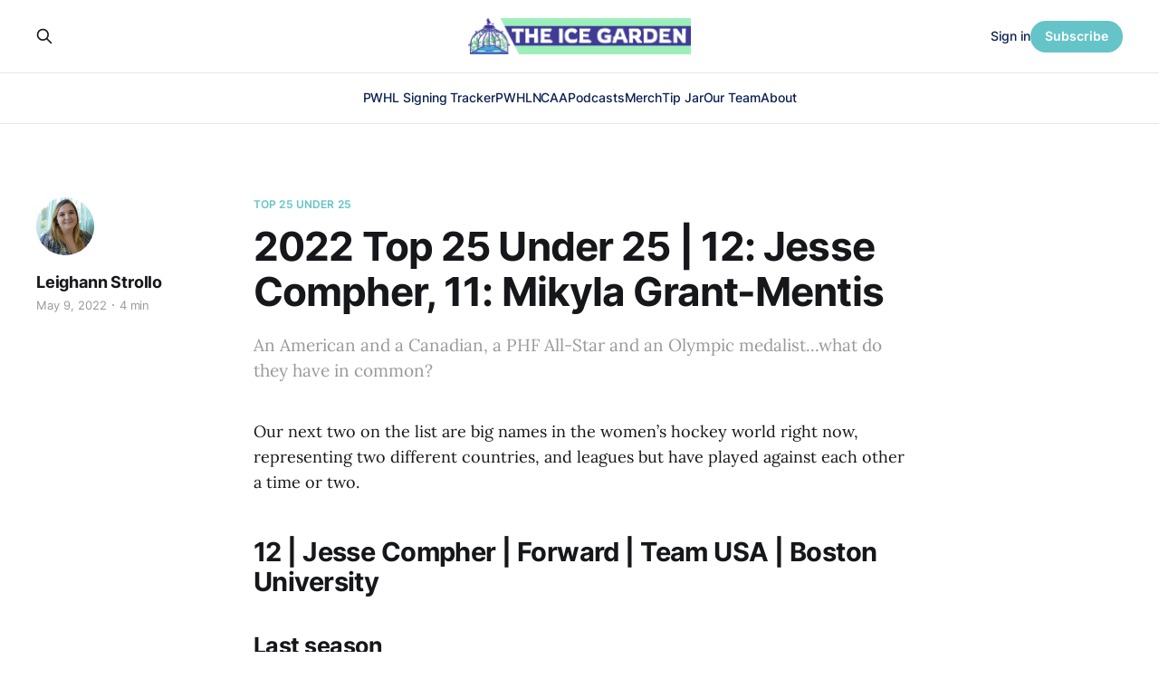

--- FILE ---
content_type: text/html; charset=utf-8
request_url: https://www.theicegarden.com/2022-top-25-under-25-12-jesse-compher-11-mikyla-grant-mentis/
body_size: 9165
content:
<!DOCTYPE html>
<html lang="en">

<head>
    <meta charset="utf-8">
    <meta name="viewport" content="width=device-width, initial-scale=1">
    <title>2022 Top 25 Under 25 | 12: Jesse Compher, 11: Mikyla Grant-Mentis</title>
    <link rel="stylesheet" href="https://www.theicegarden.com/assets/built/screen.css?v=4c2932e3a6">

    <meta name="description" content="An American and a Canadian, a PHF All-Star and an Olympic medalist...what do they have in common?">
    <link rel="icon" href="https://www.theicegarden.com/content/images/size/w256h256/2023/02/TIG_LOGO_Rebranded.png" type="image/png">
    <link rel="canonical" href="https://www.theicegarden.com/2022-top-25-under-25-12-jesse-compher-11-mikyla-grant-mentis/">
    <meta name="referrer" content="no-referrer-when-downgrade">
    
    <meta property="og:site_name" content="The Ice Garden">
    <meta property="og:type" content="article">
    <meta property="og:title" content="2022 Top 25 Under 25 | 12: Jesse Compher, 11: Mikyla Grant-Mentis">
    <meta property="og:description" content="An American and a Canadian, a PHF All-Star and an Olympic medalist...what do they have in common?">
    <meta property="og:url" content="https://www.theicegarden.com/2022-top-25-under-25-12-jesse-compher-11-mikyla-grant-mentis/">
    <meta property="og:image" content="https://www.theicegarden.com/content/images/2023/03/TIG_socials_alt-6.png">
    <meta property="article:published_time" content="2022-05-09T19:37:20.000Z">
    <meta property="article:modified_time" content="2023-03-02T15:47:07.000Z">
    <meta property="article:tag" content="Top 25 Under 25">
    <meta property="article:tag" content="2022 Top 25 Under 25">
    <meta property="article:tag" content="PHF">
    <meta property="article:tag" content="Toronto Six">
    <meta property="article:tag" content="Buffalo Beauts">
    <meta property="article:tag" content="International">
    <meta property="article:tag" content="Team USA">
    
    <meta property="article:publisher" content="https://www.facebook.com/theicegarden">
    <meta name="twitter:card" content="summary_large_image">
    <meta name="twitter:title" content="2022 Top 25 Under 25 | 12: Jesse Compher, 11: Mikyla Grant-Mentis">
    <meta name="twitter:description" content="An American and a Canadian, a PHF All-Star and an Olympic medalist...what do they have in common?">
    <meta name="twitter:url" content="https://www.theicegarden.com/2022-top-25-under-25-12-jesse-compher-11-mikyla-grant-mentis/">
    <meta name="twitter:image" content="https://www.theicegarden.com/content/images/2023/03/TIG_socials_alt-5.png">
    <meta name="twitter:label1" content="Written by">
    <meta name="twitter:data1" content="Leighann Strollo">
    <meta name="twitter:label2" content="Filed under">
    <meta name="twitter:data2" content="Top 25 Under 25, 2022 Top 25 Under 25, PHF, Toronto Six, Buffalo Beauts, International, Team USA">
    <meta name="twitter:site" content="@TheIceGarden">
    <meta property="og:image:width" content="1200">
    <meta property="og:image:height" content="765">
    
    <script type="application/ld+json">
{
    "@context": "https://schema.org",
    "@type": "Article",
    "publisher": {
        "@type": "Organization",
        "name": "The Ice Garden",
        "url": "https://www.theicegarden.com/",
        "logo": {
            "@type": "ImageObject",
            "url": "https://www.theicegarden.com/content/images/2023/04/TIG-logos-web.png"
        }
    },
    "author": {
        "@type": "Person",
        "name": "Leighann Strollo",
        "image": {
            "@type": "ImageObject",
            "url": "https://www.theicegarden.com/content/images/2023/03/leighannstrollo.png",
            "width": 900,
            "height": 900
        },
        "url": "https://www.theicegarden.com/author/leighann-strollo/",
        "sameAs": []
    },
    "headline": "2022 Top 25 Under 25 | 12: Jesse Compher, 11: Mikyla Grant-Mentis",
    "url": "https://www.theicegarden.com/2022-top-25-under-25-12-jesse-compher-11-mikyla-grant-mentis/",
    "datePublished": "2022-05-09T19:37:20.000Z",
    "dateModified": "2023-03-02T15:47:07.000Z",
    "keywords": "Top 25 Under 25, 2022 Top 25 Under 25, PHF, Toronto Six, Buffalo Beauts, International, Team USA",
    "description": "An American and a Canadian, a PHF All-Star and an Olympic medalist...what do they have in common?",
    "mainEntityOfPage": "https://www.theicegarden.com/2022-top-25-under-25-12-jesse-compher-11-mikyla-grant-mentis/"
}
    </script>

    <meta name="generator" content="Ghost 6.10">
    <link rel="alternate" type="application/rss+xml" title="The Ice Garden" href="https://www.theicegarden.com/rss/">
    <script defer src="https://cdn.jsdelivr.net/ghost/portal@~2.56/umd/portal.min.js" data-i18n="true" data-ghost="https://www.theicegarden.com/" data-key="475728d7a0f57830e4a1bfb1c0" data-api="https://theicegarden.ghost.io/ghost/api/content/" data-locale="en" crossorigin="anonymous"></script><style id="gh-members-styles">.gh-post-upgrade-cta-content,
.gh-post-upgrade-cta {
    display: flex;
    flex-direction: column;
    align-items: center;
    font-family: -apple-system, BlinkMacSystemFont, 'Segoe UI', Roboto, Oxygen, Ubuntu, Cantarell, 'Open Sans', 'Helvetica Neue', sans-serif;
    text-align: center;
    width: 100%;
    color: #ffffff;
    font-size: 16px;
}

.gh-post-upgrade-cta-content {
    border-radius: 8px;
    padding: 40px 4vw;
}

.gh-post-upgrade-cta h2 {
    color: #ffffff;
    font-size: 28px;
    letter-spacing: -0.2px;
    margin: 0;
    padding: 0;
}

.gh-post-upgrade-cta p {
    margin: 20px 0 0;
    padding: 0;
}

.gh-post-upgrade-cta small {
    font-size: 16px;
    letter-spacing: -0.2px;
}

.gh-post-upgrade-cta a {
    color: #ffffff;
    cursor: pointer;
    font-weight: 500;
    box-shadow: none;
    text-decoration: underline;
}

.gh-post-upgrade-cta a:hover {
    color: #ffffff;
    opacity: 0.8;
    box-shadow: none;
    text-decoration: underline;
}

.gh-post-upgrade-cta a.gh-btn {
    display: block;
    background: #ffffff;
    text-decoration: none;
    margin: 28px 0 0;
    padding: 8px 18px;
    border-radius: 4px;
    font-size: 16px;
    font-weight: 600;
}

.gh-post-upgrade-cta a.gh-btn:hover {
    opacity: 0.92;
}</style><script async src="https://js.stripe.com/v3/"></script>
    <script defer src="https://cdn.jsdelivr.net/ghost/sodo-search@~1.8/umd/sodo-search.min.js" data-key="475728d7a0f57830e4a1bfb1c0" data-styles="https://cdn.jsdelivr.net/ghost/sodo-search@~1.8/umd/main.css" data-sodo-search="https://theicegarden.ghost.io/" data-locale="en" crossorigin="anonymous"></script>
    
    <link href="https://www.theicegarden.com/webmentions/receive/" rel="webmention">
    <script defer src="/public/cards.min.js?v=4c2932e3a6"></script>
    <link rel="stylesheet" type="text/css" href="/public/cards.min.css?v=4c2932e3a6">
    <script defer src="/public/comment-counts.min.js?v=4c2932e3a6" data-ghost-comments-counts-api="https://www.theicegarden.com/members/api/comments/counts/"></script>
    <script defer src="/public/member-attribution.min.js?v=4c2932e3a6"></script>
    <script defer src="/public/ghost-stats.min.js?v=4c2932e3a6" data-stringify-payload="false" data-datasource="analytics_events" data-storage="localStorage" data-host="https://www.theicegarden.com/.ghost/analytics/api/v1/page_hit"  tb_site_uuid="70220873-29e1-48d9-9744-76fbd1cbd6e7" tb_post_uuid="fbf0a890-377e-4232-a93a-e2d45889ae5a" tb_post_type="post" tb_member_uuid="undefined" tb_member_status="undefined"></script><style>:root {--ghost-accent-color: #65c4c8;}</style>
    <link rel="stylesheet" href="https://cdnjs.cloudflare.com/ajax/libs/font-awesome/6.2.0/css/brands.min.css" integrity="sha512-+oRH6u1nDGSm3hH8poU85YFIVTdSnS2f+texdPGrURaJh8hzmhMiZrQth6l56P4ZQmxeZzd2DqVEMqQoJ8J89A==" crossorigin="anonymous" referrerpolicy="no-referrer" />
<style>
    .gh-foot{
       background-color: #15263D;
    }
    section.gh-cover.gh-outer{
        --cover-height: 40vh;
        min-height: var(--cover-height, 40vh);
    }
    @media (max-width: 767px){
        section.gh-cover.gh-outer{
            --cover-height: 20vh;
            min-height: var(--cover-height, 20vh);
        }
    }
    .gh-head-menu a,
    .gh-head-link.gh-portal-close {
    	color: #0a204f;
    }
    .gh-foot-menu .nav-twitter a,
    .gh-foot-menu .nav-facebook a,
    .gh-foot-menu .nav-instagram a {
        font-size: 0 !important;
    }
    .gh-foot-menu .nav-twitter a::before,
    .gh-foot-menu .nav-facebook a::before,
    .gh-foot-menu .nav-instagram a::before {
        font-family: "Font Awesome 6 Brands";
        display: inline-block;
        font-size: 20px;
        font-style: normal;
        font-weight: normal;
        font-variant: normal;
        text-rendering: auto;
        -webkit-font-smoothing: antialiased;
    }
    
    .gh-foot-menu .nav-twitter a::before {content: "\f099"}
    .gh-foot-menu .nav-facebook a::before {content: "\f09a"}
    .gh-foot-menu .nav-instagram a::before {content: "\f16d"}
    
</style>

<!-- Google tag (gtag.js) -->
<script async src="https://www.googletagmanager.com/gtag/js?id=G-0KVNF382RY"></script>
<script>
  window.dataLayer = window.dataLayer || [];
  function gtag(){dataLayer.push(arguments);}
  gtag('js', new Date());

  gtag('config', 'G-0KVNF382RY');
</script>
</head>

<body class="post-template tag-top-25-under-25 tag-2022-top-25-under-25 tag-phf tag-toronto-six tag-buffalo-beauts tag-international tag-team-usa tag-hash-chorus tag-hash-import-2023-03-02-10-36 is-head-stacked has-serif-body">
<div class="gh-site">

    <header id="gh-head" class="gh-head gh-outer">
        <div class="gh-head-inner gh-inner">
            <div class="gh-head-brand">
                <div class="gh-head-brand-wrapper">
                    <a class="gh-head-logo" href="https://www.theicegarden.com">
                            <img src="https://www.theicegarden.com/content/images/2023/04/TIG-logos-web.png" alt="The Ice Garden">
                                <img src="https://www.theicegarden.com/content/images/2023/04/TIG_LOGO_Long.png" alt="The Ice Garden">
                    </a>
                </div>
                <button class="gh-search gh-icon-btn" data-ghost-search><svg xmlns="http://www.w3.org/2000/svg" fill="none" viewBox="0 0 24 24" stroke="currentColor" stroke-width="2" width="20" height="20"><path stroke-linecap="round" stroke-linejoin="round" d="M21 21l-6-6m2-5a7 7 0 11-14 0 7 7 0 0114 0z"></path></svg></button>
                <button class="gh-burger"></button>
            </div>

            <nav class="gh-head-menu">
                <ul class="nav">
    <li class="nav-pwhl-signing-tracker"><a href="https://www.theicegarden.com/2025-26-pwhl-signing-tracker/">PWHL Signing Tracker</a></li>
    <li class="nav-pwhl"><a href="https://www.theicegarden.com/tag/pwhl/">PWHL</a></li>
    <li class="nav-ncaa"><a href="https://www.theicegarden.com/tag/ncaa/">NCAA</a></li>
    <li class="nav-podcasts"><a href="https://www.theicegarden.com/tag/ice-garden-podcasts/">Podcasts</a></li>
    <li class="nav-merch"><a href="https://theicegarden.creator-spring.com/">Merch</a></li>
    <li class="nav-tip-jar"><a href="https://www.theicegarden.com/#/portal/support">Tip Jar</a></li>
    <li class="nav-our-team"><a href="https://www.theicegarden.com/team/">Our Team</a></li>
    <li class="nav-about"><a href="https://www.theicegarden.com/about/">About</a></li>
</ul>

            </nav>

            <div class="gh-head-actions">
                    <button class="gh-search gh-icon-btn" data-ghost-search><svg xmlns="http://www.w3.org/2000/svg" fill="none" viewBox="0 0 24 24" stroke="currentColor" stroke-width="2" width="20" height="20"><path stroke-linecap="round" stroke-linejoin="round" d="M21 21l-6-6m2-5a7 7 0 11-14 0 7 7 0 0114 0z"></path></svg></button>
                    <div class="gh-head-members">
                                <a class="gh-head-link" href="#/portal/signin" data-portal="signin">Sign in</a>
                                <a class="gh-head-btn gh-btn gh-primary-btn" href="#/portal/signup" data-portal="signup">Subscribe</a>
                    </div>
            </div>
        </div>
    </header>

    
<main class="gh-main">
        <article class="gh-article post tag-top-25-under-25 tag-2022-top-25-under-25 tag-phf tag-toronto-six tag-buffalo-beauts tag-international tag-team-usa tag-hash-chorus tag-hash-import-2023-03-02-10-36 no-image">

            <header class="gh-article-header gh-canvas">
                    <a class="gh-article-tag" href="https://www.theicegarden.com/tag/top-25-under-25/">Top 25 Under 25</a>

                <h1 class="gh-article-title">2022 Top 25 Under 25 | 12: Jesse Compher, 11: Mikyla Grant-Mentis</h1>

                    <aside class="gh-article-sidebar">

        <div class="gh-author-image-list">
                <a class="gh-author-image" href="/author/leighann-strollo/">
                        <img src="https://www.theicegarden.com/content/images/2023/03/leighannstrollo.png" alt="Leighann Strollo">
                </a>
        </div>

        <div class="gh-author-name-list">
                <h4 class="gh-author-name">
                    <a href="/author/leighann-strollo/">Leighann Strollo</a>
                </h4>
                
        </div>

        <div class="gh-article-meta">
            <div class="gh-article-meta-inner">
                <time class="gh-article-date" datetime="2022-05-09">May 9, 2022</time>
                    <span class="gh-article-meta-sep"></span>
                    <span class="gh-article-length">4 min</span>
            </div>
        </div>

    </aside>

                    <p class="gh-article-excerpt">An American and a Canadian, a PHF All-Star and an Olympic medalist...what do they have in common?</p>

                            </header>

            <section class="gh-content gh-canvas">
                <p>Our next two on the list are big names in the women’s hockey world right now, representing two different countries, and leagues but have played against each other a time or two.</p><h2 id="12-jesse-compher-forward-team-usa-boston-university">12 | Jesse Compher | Forward | Team USA | Boston University</h2><h3 id="last-season">Last season</h3><p>In just 9 games with Boston University, Compher donned the ‘C’ and scored 11 points, before heading to her first Olympic Games where she had three goals and an assist to help Team USA capture a silver medal as well as tallying three points in the World Championship a year prior.</p><p>Between COVID, sustaining an injury, and bouncing around from teams and tournaments, Compher has had a lot to deal with which is why 2021 may have seemed lackluster for her, but after the Olympics and signing with a new team, I wouldn’t let that idea linger too long.</p><h3 id="major-accomplishments">Major accomplishments</h3><ul><li>U18 World Junior Championship gold medals in 2016, 2017</li><li>2019 Patty Kazmaier Award finalist</li><li>2019 World Championship gold medal</li><li>2021 World Championship silver medal</li><li>2022 Olympic silver medal</li><li>2021 Boston University captain</li><li>2019 Hockey East First Team All-Star/</li></ul><p>And she’s just getting started.</p><h3 id="what-comes-next">What comes next</h3><p>A lot more medals and maybe a national championship? In her final year of NCAA eligibility, Compher is taking her efforts to the University of Wisconsin to finish out her collegiate career as a Badger, with a stacked lineup, and a good chance to win a national title. That would certainly round her out as one of the best at a young age.</p><p>She also likely has a long career on Team USA ahead of her which will surely land her with quite a few more World Championship medals, and another chance or two at Olympic gold.</p><!--kg-card-begin: html--><blockquote class="twitter-tweet"><p lang="en" dir="ltr">🚨 TERRIERS GOAL! <br><br>IF AT FIRST YOU DON'T SUCCEED...TRY, TRY, AND TRY AGAIN! Jesse Compher puts the Terriers on top with 41 seconds left. <br><br>BC 2 | BU 3 // <a href="https://twitter.com/hashtag/BattleofCommAve?src=hash&ref_src=twsrc%5Etfw&ref=theicegarden.com">#BattleofCommAve</a> <a href="https://t.co/wByoTiaVxI?ref=theicegarden.com">pic.twitter.com/wByoTiaVxI</a></p>— The Ice Garden (@TheIceGarden) <a href="https://twitter.com/TheIceGarden/status/1362871057447874561?ref_src=twsrc%5Etfw&ref=theicegarden.com">February 19, 2021</a></blockquote>

<script async="" src="https://platform.twitter.com/widgets.js" charset="utf-8"></script><!--kg-card-end: html--><h3 id="too-high-or-too-low">Too high or too low</h3><p>For right now, I think this is just right. Maybe slightly too low, but I am confident she will only rise on this list with her remaining years eligible. Compher has already had a memorable collegiate career, and with a big move to University of Wisconsin to try and chase a national title, she could cement her legacy even more.</p><p>Additionally, it feels like we’ve seen her in a USA jersey for a long time already but her time on the United States senior team is really just beginning. With plenty of experience on the big stage now, she can really only get better. Compher is capable of being a key player on the ice, one who is always going to be a big playmaker if given the time and support. I have no doubt she will prove herself worthy of our top ten.</p><h2 id="11-mikyla-grant-mentis-forward-toronto-six">11 | Mikyla Grant-Mentis | Forward | Toronto Six</h2><h2 id="last-season-1">Last season</h2><p>AKA Buckey. AKA MGM Grand...in the 2021-2022 season with the Toronto Six, Grant-Mentis had 30 points in 19 games, posted many multi-goal games, and landed in the top three in almost every offensive stat you can think of. Needless to say, it was a successful season, short of winning the Isobel Cup.</p><p>She led her team, by far, in scoring as well as made a huge difference defensively for the Six. It seemed to be that wherever speed and puck handling was needed, Grant-Mentis was there whether she was going to score or not...although, she probably was.</p><p>She was named a PHF All-Star this season, where she had three points in the round robin style tournament against fellow PHF All-Stars.</p><h3 id="major-accomplishments-1">Major accomplishments</h3><ul><li>2021 PHF MVP</li><li>2021 PHF goals &amp; points leader</li><li>2021 PHF Newcomer of the Year</li><li>Merrimack College All-Time Leading Goal Scorer/</li></ul><p>While that list is massive, it doesn’t even truly cover how great Grant-Mentis is. Most recently, she signed a one-year deal with the Buffalo Beauts for $80,000, the highest salary by far in North American professional women’s hockey that we know of.</p><h3 id="what-comes-next-1">What comes next</h3><p>Probably a handful of PHF titles, broken records, awards, endorsement deals, and if we’re lucky, seeing Grant-Mentis represent Canada on an international roster.</p><p>Grant-Mentis making the move back to the Buffalo Beauts where she started her PHF career is big news and while she certainly shined on the Six, she will completely transform this team into a big threat in the PHF. We’re definitely going to get some highlight reels out of Buffalo this season, that is for sure.</p><p>While it has seemed pretty unlikely that PHF players share space with their national teams, Mikyla Grant-Mentis might be the only one to break that streak...and she should. That’s a little bit of wishful thinking on my part, but I hope I can manifest it correctly.</p><!--kg-card-begin: html--><blockquote class="twitter-tweet"><p lang="en" dir="ltr">BUCKEYYYY X3 🤯 First Hatty in franchise history!!!! <a href="https://t.co/uA2J2MlcSc?ref=theicegarden.com">pic.twitter.com/uA2J2MlcSc</a></p>— Toronto Six (@TheTorontoSix) <a href="https://twitter.com/TheTorontoSix/status/1482818042602168324?ref_src=twsrc%5Etfw&ref=theicegarden.com">January 16, 2022</a></blockquote>

<script async="" src="https://platform.twitter.com/widgets.js" charset="utf-8"></script><!--kg-card-end: html--><h3 id="too-high-or-too-low-1">Too high or too low</h3><p>Too low, for sure. Players like Grant-Mentis that aren’t centralized on their nation’s international roster will inherently always be ranked too low because they aren’t playing on the ‘world’s greatest stage’...or something. But make no mistake, Grant-Mentis is the real deal and I’m convinced blindfolded, one one foot, would make Connor McDavid look like he’s playing peewee hockey.</p><p>Unlike others that are ranked too low on this list, she doesn’t have much more time to rise in the ranks and has already done more than enough to prove herself worthy. She is simply one of the best in the game right now on any ice, that is just a fact.</p>
            </section>

        </article>

                <div class="gh-read-next gh-canvas">
                <section class="gh-pagehead">
                    <h4 class="gh-pagehead-title">Read next</h4>
                </section>

                <div class="gh-topic gh-topic-grid">
                    <div class="gh-topic-content">
                            <article class="gh-card post">
    <a class="gh-card-link" href="/column-two-tig-writers-respond-to-curl-salemme-the-athletic/">
            <figure class="gh-card-image">
                <img
                    srcset="https://images.unsplash.com/photo-1674561621616-42702bf1fbae?crop&#x3D;entropy&amp;cs&#x3D;tinysrgb&amp;fit&#x3D;max&amp;fm&#x3D;jpg&amp;ixid&#x3D;M3wxMTc3M3wwfDF8c2VhcmNofDE3fHx0cmFuc3xlbnwwfHx8fDE3NjYyNTI1NzJ8MA&amp;ixlib&#x3D;rb-4.1.0&amp;q&#x3D;80&amp;w&#x3D;300 300w,
                            https://images.unsplash.com/photo-1674561621616-42702bf1fbae?crop&#x3D;entropy&amp;cs&#x3D;tinysrgb&amp;fit&#x3D;max&amp;fm&#x3D;jpg&amp;ixid&#x3D;M3wxMTc3M3wwfDF8c2VhcmNofDE3fHx0cmFuc3xlbnwwfHx8fDE3NjYyNTI1NzJ8MA&amp;ixlib&#x3D;rb-4.1.0&amp;q&#x3D;80&amp;w&#x3D;720 720w,
                            https://images.unsplash.com/photo-1674561621616-42702bf1fbae?crop&#x3D;entropy&amp;cs&#x3D;tinysrgb&amp;fit&#x3D;max&amp;fm&#x3D;jpg&amp;ixid&#x3D;M3wxMTc3M3wwfDF8c2VhcmNofDE3fHx0cmFuc3xlbnwwfHx8fDE3NjYyNTI1NzJ8MA&amp;ixlib&#x3D;rb-4.1.0&amp;q&#x3D;80&amp;w&#x3D;960 960w,
                            https://images.unsplash.com/photo-1674561621616-42702bf1fbae?crop&#x3D;entropy&amp;cs&#x3D;tinysrgb&amp;fit&#x3D;max&amp;fm&#x3D;jpg&amp;ixid&#x3D;M3wxMTc3M3wwfDF8c2VhcmNofDE3fHx0cmFuc3xlbnwwfHx8fDE3NjYyNTI1NzJ8MA&amp;ixlib&#x3D;rb-4.1.0&amp;q&#x3D;80&amp;w&#x3D;1200 1200w,
                            https://images.unsplash.com/photo-1674561621616-42702bf1fbae?crop&#x3D;entropy&amp;cs&#x3D;tinysrgb&amp;fit&#x3D;max&amp;fm&#x3D;jpg&amp;ixid&#x3D;M3wxMTc3M3wwfDF8c2VhcmNofDE3fHx0cmFuc3xlbnwwfHx8fDE3NjYyNTI1NzJ8MA&amp;ixlib&#x3D;rb-4.1.0&amp;q&#x3D;80&amp;w&#x3D;2000 2000w"
                    sizes="(max-width: 1200px) 100vw, 1200px"
                    src="https://images.unsplash.com/photo-1674561621616-42702bf1fbae?crop&#x3D;entropy&amp;cs&#x3D;tinysrgb&amp;fit&#x3D;max&amp;fm&#x3D;jpg&amp;ixid&#x3D;M3wxMTc3M3wwfDF8c2VhcmNofDE3fHx0cmFuc3xlbnwwfHx8fDE3NjYyNTI1NzJ8MA&amp;ixlib&#x3D;rb-4.1.0&amp;q&#x3D;80&amp;w&#x3D;720"
                    alt="Column: Two TIG Writers&#x27; Thoughts on Britta Curl-Salemme, The Athletic"
                >
            </figure>

        <div class="gh-card-wrapper">
            <header class="gh-card-header">
                <h3 class="gh-card-title">Column: Two TIG Writers&#x27; Thoughts on Britta Curl-Salemme, The Athletic</h3>
            </header>

                    <div class="gh-card-excerpt">TIG&#39;s Meredith Foster and Natalia Rachman share their thoughts on Curl-Salemme and how The Athletic&#39;s feature missed the mark.</div>

            <footer class="gh-card-footer">
                <span class="gh-card-author">Meredith Foster, Natalia Rachman</span>
                <time class="gh-card-date" datetime="2025-12-24">Dec 24, 2025</time>
                    <script
    data-ghost-comment-count="693a077965e7b4000176580e"
    data-ghost-comment-count-empty=""
    data-ghost-comment-count-singular="comment"
    data-ghost-comment-count-plural="comments"
    data-ghost-comment-count-tag="span"
    data-ghost-comment-count-class-name="gh-card-comments"
    data-ghost-comment-count-autowrap="true"
>
</script>
            </footer>
        </div>
    </a>
</article>                            <article class="gh-card post">
    <a class="gh-card-link" href="/a-very-goldeneyes-christmas-list-santa-pwhl-vancouver/">
            <figure class="gh-card-image">
                <img
                    srcset="/content/images/size/w300/2025/12/credit-pwhl---mon-at-van---dec.-20--2025_13.jpg 300w,
                            /content/images/size/w720/2025/12/credit-pwhl---mon-at-van---dec.-20--2025_13.jpg 720w,
                            /content/images/size/w960/2025/12/credit-pwhl---mon-at-van---dec.-20--2025_13.jpg 960w,
                            /content/images/size/w1200/2025/12/credit-pwhl---mon-at-van---dec.-20--2025_13.jpg 1200w,
                            /content/images/size/w2000/2025/12/credit-pwhl---mon-at-van---dec.-20--2025_13.jpg 2000w"
                    sizes="(max-width: 1200px) 100vw, 1200px"
                    src="/content/images/size/w720/2025/12/credit-pwhl---mon-at-van---dec.-20--2025_13.jpg"
                    alt="A Very Goldeneyes Christmas"
                >
            </figure>

        <div class="gh-card-wrapper">
            <header class="gh-card-header">
                <h3 class="gh-card-title">A Very Goldeneyes Christmas</h3>
            </header>

                    <div class="gh-card-excerpt">As the Goldeneyes fans pen their letters to Santa for Christmas, here&#39;s what&#39;s on their lists 🎅</div>

            <footer class="gh-card-footer">
                <span class="gh-card-author">Maya Smith</span>
                <time class="gh-card-date" datetime="2025-12-23">Dec 23, 2025</time>
                    <script
    data-ghost-comment-count="69421522c38529000119b579"
    data-ghost-comment-count-empty=""
    data-ghost-comment-count-singular="comment"
    data-ghost-comment-count-plural="comments"
    data-ghost-comment-count-tag="span"
    data-ghost-comment-count-class-name="gh-card-comments"
    data-ghost-comment-count-autowrap="true"
>
</script>
            </footer>
        </div>
    </a>
</article>                            <article class="gh-card post">
    <a class="gh-card-link" href="/kelly-panneks-hot-start-minnesota-frost-pwhl/">
            <figure class="gh-card-image">
                <img
                    srcset="/content/images/size/w300/2025/12/CREDIT-PWHL---MIN-at-SEA---Nov.-28--202517.jpg 300w,
                            /content/images/size/w720/2025/12/CREDIT-PWHL---MIN-at-SEA---Nov.-28--202517.jpg 720w,
                            /content/images/size/w960/2025/12/CREDIT-PWHL---MIN-at-SEA---Nov.-28--202517.jpg 960w,
                            /content/images/size/w1200/2025/12/CREDIT-PWHL---MIN-at-SEA---Nov.-28--202517.jpg 1200w,
                            /content/images/size/w2000/2025/12/CREDIT-PWHL---MIN-at-SEA---Nov.-28--202517.jpg 2000w"
                    sizes="(max-width: 1200px) 100vw, 1200px"
                    src="/content/images/size/w720/2025/12/CREDIT-PWHL---MIN-at-SEA---Nov.-28--202517.jpg"
                    alt="Kelly Pannek&#x27;s Hot Start"
                >
            </figure>

        <div class="gh-card-wrapper">
            <header class="gh-card-header">
                <h3 class="gh-card-title">Kelly Pannek&#x27;s Hot Start</h3>
            </header>

                    <div class="gh-card-excerpt">In her third PWHL season, Kelly Pannek is on pace for her best offensive year. Her hot start is powering the Minnesota Frost&#39;s offense.</div>

            <footer class="gh-card-footer">
                <span class="gh-card-author">Reid Lemker</span>
                <time class="gh-card-date" datetime="2025-12-23">Dec 23, 2025</time>
                    <script
    data-ghost-comment-count="69486f68c38529000119c3ed"
    data-ghost-comment-count-empty=""
    data-ghost-comment-count-singular="comment"
    data-ghost-comment-count-plural="comments"
    data-ghost-comment-count-tag="span"
    data-ghost-comment-count-class-name="gh-card-comments"
    data-ghost-comment-count-autowrap="true"
>
</script>
            </footer>
        </div>
    </a>
</article>                    </div>
                </div>
            </div>

                <div class="gh-comments gh-read-next gh-canvas">
            <section class="gh-pagehead">
                <h4 class="gh-pagehead-title">Comments (<script
    data-ghost-comment-count="6400c27b5f96fd004dfd27dd"
    data-ghost-comment-count-empty="0"
    data-ghost-comment-count-singular=""
    data-ghost-comment-count-plural=""
    data-ghost-comment-count-tag="span"
    data-ghost-comment-count-class-name=""
    data-ghost-comment-count-autowrap="true"
>
</script>)</h3>
            </section>
            
        <script defer src="https://cdn.jsdelivr.net/ghost/comments-ui@~1.2/umd/comments-ui.min.js" data-locale="en" data-ghost-comments="https://www.theicegarden.com/" data-api="https://theicegarden.ghost.io/ghost/api/content/" data-admin="https://theicegarden.ghost.io/ghost/" data-key="475728d7a0f57830e4a1bfb1c0" data-title="" data-count="false" data-post-id="6400c27b5f96fd004dfd27dd" data-color-scheme="auto" data-avatar-saturation="60" data-accent-color="#65c4c8" data-comments-enabled="paid" data-publication="The Ice Garden" crossorigin="anonymous"></script>
    
        </div>
</main>

    <footer class="gh-foot gh-outer">
        <div class="gh-foot-inner gh-inner">
                <section class="gh-subscribe">
                    <h3 class="gh-subscribe-title">Subscribe to The Ice Garden</h3>
                        <div class="gh-subscribe-description">Don&#x27;t miss out on the latest news. Sign up now to get access to the library of members-only articles.</div>
                    <button class="gh-subscribe-btn gh-btn" data-portal="signup"><svg width="20" height="20" viewBox="0 0 20 20" fill="none" stroke="currentColor" xmlns="http://www.w3.org/2000/svg">
    <path d="M3.33332 3.33334H16.6667C17.5833 3.33334 18.3333 4.08334 18.3333 5.00001V15C18.3333 15.9167 17.5833 16.6667 16.6667 16.6667H3.33332C2.41666 16.6667 1.66666 15.9167 1.66666 15V5.00001C1.66666 4.08334 2.41666 3.33334 3.33332 3.33334Z" stroke-width="1.5" stroke-linecap="round" stroke-linejoin="round"/>
    <path d="M18.3333 5L9.99999 10.8333L1.66666 5" stroke-width="1.5" stroke-linecap="round" stroke-linejoin="round"/>
</svg> Subscribe now</button>
                </section>

            <nav class="gh-foot-menu">
                <ul class="nav">
    <li class="nav-home"><a href="https://www.theicegarden.com/">Home</a></li>
    <li class="nav-merch"><a href="https://theicegarden.creator-spring.com/">Merch</a></li>
    <li class="nav-tip-jar"><a href="https://www.theicegarden.com/#/portal/support">Tip Jar</a></li>
    <li class="nav-our-team"><a href="https://www.theicegarden.com/team/">Our Team</a></li>
    <li class="nav-community-garden"><a href="mailto:theicegarden.hockey@gmail.com?subject=Community_Garden">Community Garden</a></li>
    <li class="nav-about"><a href="https://www.theicegarden.com/about/">About</a></li>
    <li class="nav-contact"><a href="mailto:theicegarden.hockey@gmail.com">Contact</a></li>
    <li class="nav-twitter"><a href="https://twitter.com/TheIceGarden">Twitter</a></li>
    <li class="nav-instagram"><a href="https://www.instagram.com/theicegarden/?hl=en">Instagram</a></li>
</ul>

            </nav>

            <div class="gh-copyright">
                    The Ice Garden @ 2023
            </div>
        </div>
    </footer>

</div>

    <div class="pswp" tabindex="-1" role="dialog" aria-hidden="true">
    <div class="pswp__bg"></div>

    <div class="pswp__scroll-wrap">
        <div class="pswp__container">
            <div class="pswp__item"></div>
            <div class="pswp__item"></div>
            <div class="pswp__item"></div>
        </div>

        <div class="pswp__ui pswp__ui--hidden">
            <div class="pswp__top-bar">
                <div class="pswp__counter"></div>

                <button class="pswp__button pswp__button--close" title="Close (Esc)"></button>
                <button class="pswp__button pswp__button--share" title="Share"></button>
                <button class="pswp__button pswp__button--fs" title="Toggle fullscreen"></button>
                <button class="pswp__button pswp__button--zoom" title="Zoom in/out"></button>

                <div class="pswp__preloader">
                    <div class="pswp__preloader__icn">
                        <div class="pswp__preloader__cut">
                            <div class="pswp__preloader__donut"></div>
                        </div>
                    </div>
                </div>
            </div>

            <div class="pswp__share-modal pswp__share-modal--hidden pswp__single-tap">
                <div class="pswp__share-tooltip"></div>
            </div>

            <button class="pswp__button pswp__button--arrow--left" title="Previous (arrow left)"></button>
            <button class="pswp__button pswp__button--arrow--right" title="Next (arrow right)"></button>

            <div class="pswp__caption">
                <div class="pswp__caption__center"></div>
            </div>
        </div>
    </div>
</div>
<script src="https://www.theicegarden.com/assets/built/main.min.js?v=4c2932e3a6"></script>

<script>
 function targetURL (nav_element) {
   nav_element.addEventListener("click", function(e) {
    	if (e.target.tagName == "A" &&
        	!e.target.hasAttribute("target"))
        {
            e.target.setAttribute("target", "_blank");
        }
    });   
  }
 targetURL( document.querySelector(".gh-head-menu .nav-merch a")) 
 targetURL( document.querySelector(".gh-foot-menu .nav-merch a")) 
 targetURL( document.querySelector(".gh-foot-menu .nav-twitter a"))   
 targetURL( document.querySelector(".gh-foot-menu .nav-instagram a")) 
 </script>
 <script data-cfasync="false">(function(w,i,s,e){window[w]=window[w]||function(){(window[w].q=window[w].q||[]).push(arguments)};window[w].l=Date.now();window[w]._nonce=document.currentScript.nonce;s=document.createElement('script');e=document.getElementsByTagName('script')[0];s.nonce=document.currentScript.nonce;s.defer=1;s.src=i;e.parentNode.insertBefore(s, e)})('wisepops', 'https://wisepops.net/loader.js?v=3&h=qaxfJazmBN');</script>

</body>

</html>
